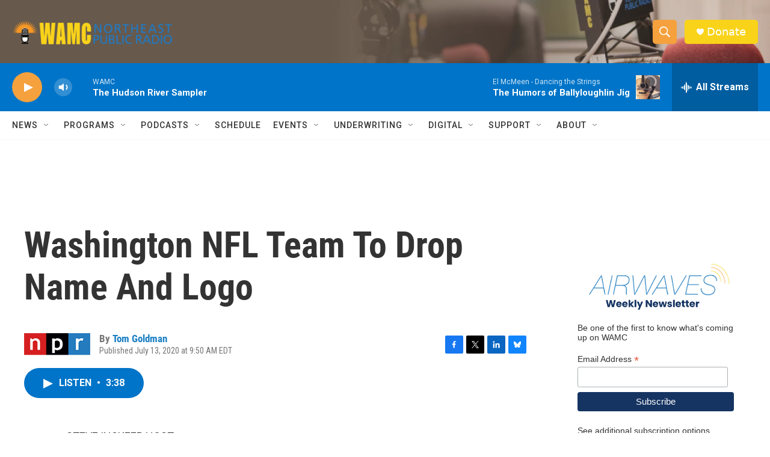

--- FILE ---
content_type: text/html; charset=utf-8
request_url: https://www.google.com/recaptcha/api2/aframe
body_size: 268
content:
<!DOCTYPE HTML><html><head><meta http-equiv="content-type" content="text/html; charset=UTF-8"></head><body><script nonce="Z7ZXK6ufxEuExPUGoE0Ssw">/** Anti-fraud and anti-abuse applications only. See google.com/recaptcha */ try{var clients={'sodar':'https://pagead2.googlesyndication.com/pagead/sodar?'};window.addEventListener("message",function(a){try{if(a.source===window.parent){var b=JSON.parse(a.data);var c=clients[b['id']];if(c){var d=document.createElement('img');d.src=c+b['params']+'&rc='+(localStorage.getItem("rc::a")?sessionStorage.getItem("rc::b"):"");window.document.body.appendChild(d);sessionStorage.setItem("rc::e",parseInt(sessionStorage.getItem("rc::e")||0)+1);localStorage.setItem("rc::h",'1769308072137');}}}catch(b){}});window.parent.postMessage("_grecaptcha_ready", "*");}catch(b){}</script></body></html>